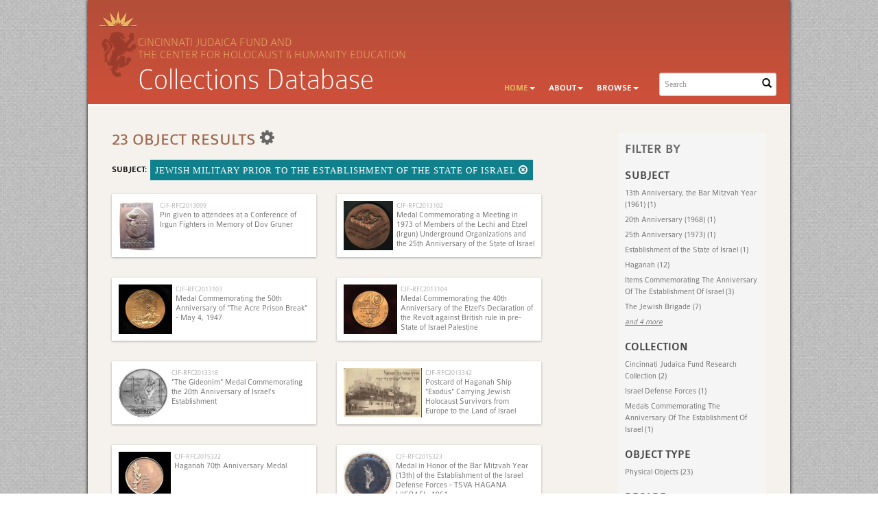

--- FILE ---
content_type: text/html; charset=UTF-8
request_url: https://cincinnatijudaicafund.com/Browse/objects/key/6e1f1519f57b6a0bf1b971eaec47aded/facet/term_facet/id/461/view/list
body_size: 6953
content:
<!DOCTYPE html>
<html lang="en">
	<head>
		<meta charset="utf-8">
		<meta name="viewport" content="width=device-width, initial-scale=1.0, minimum-scale=1.0"/>

				<script src='/assets/jquery/js/jquery.min.js' type='text/javascript'></script>
<link rel='stylesheet' href='/assets/bootstrap/css/bootstrap.css' type='text/css' media='all'/>
<script src='/assets/bootstrap/js/bootstrap.js' type='text/javascript'></script>
<link rel='stylesheet' href='/assets/bootstrap/css/bootstrap-theme.css' type='text/css' media='all'/>
<script src='/assets/jquery/js/jquery-migrate-3.0.1.js' type='text/javascript'></script>
<script src='/assets/jquery/circular-slider/circular-slider.js' type='text/javascript'></script>
<link rel='stylesheet' href='/assets/jquery/circular-slider/circular-slider.css' type='text/css' media='all'/>
<script src='/assets/jquery/js/threesixty.min.js' type='text/javascript'></script>
<link rel='stylesheet' href='/assets/fontawesome/css/font-awesome.min.css' type='text/css' media='all'/>
<script src='/assets/pdfjs/pdf.js' type='text/javascript'></script>
<link rel='stylesheet' href='/assets/pdfjs/viewer/viewer.css' type='text/css' media='all'/>
<link rel='stylesheet' href='/themes/chhe/assets/pawtucket/css/fonts.css' type='text/css' media='all'/>
<link rel='stylesheet' href='/themes/chhe/assets/pawtucket/css/Font-Awesome/css/font-awesome.css' type='text/css' media='all'/>
<script src='/assets/jquery/js/jquery.cookie.js' type='text/javascript'></script>
<script src='/assets/jquery/js/jquery.cookiejar.js' type='text/javascript'></script>
<script src='/assets/jquery/js/jquery.jscroll.js' type='text/javascript'></script>
<script src='/assets/jquery/js/jquery.hscroll.js' type='text/javascript'></script>
<script src='/assets/jquery/js/jquery.jscrollpane.min.js' type='text/javascript'></script>
<link rel='stylesheet' href='/assets/jquery/js/jquery.jscrollpane.css' type='text/css' media='all'/>
<script src='/assets/ca/js/ca.utils.js' type='text/javascript'></script>
<script src='/assets/jquery/jquery-ui/jquery-ui.min.js' type='text/javascript'></script>
<link rel='stylesheet' href='/assets/jquery/jquery-ui/jquery-ui.min.css' type='text/css' media='all'/>
<link rel='stylesheet' href='/assets/jquery/jquery-ui/jquery-ui.structure.min.css' type='text/css' media='all'/>
<link rel='stylesheet' href='/assets/jquery/jquery-ui/jquery-ui.theme.min.css' type='text/css' media='all'/>
<script src='/assets/ca/js/ca.genericpanel.js' type='text/javascript'></script>
<script src='/assets/videojs/video.js' type='text/javascript'></script>
<link rel='stylesheet' href='/assets/videojs/video-js.css' type='text/css' media='all'/>
<script src='/assets/mediaelement/mediaelement-and-player.min.js' type='text/javascript'></script>
<link rel='stylesheet' href='/assets/mediaelement/mediaelementplayer.min.css' type='text/css' media='all'/>
<script src='/assets/jquery/js/jquery.mousewheel.js' type='text/javascript'></script>
<script src='/assets/chartist/dist/chartist.min.js' type='text/javascript'></script>
<link rel='stylesheet' href='/assets/chartist/dist/chartist.min.css' type='text/css' media='all'/>
<link rel='stylesheet' href='/themes/default/assets/pawtucket/css/main.css' type='text/css' media='all'/>
<link rel='stylesheet' href='/themes/chhe/assets/pawtucket/css/theme.css' type='text/css' media='all'/>
 
		<title>Cincinnati Judaica Fund</title>
		<script type="text/javascript">
			jQuery(document).ready(function() {
				jQuery('#browse-menu').on('click mouseover mouseout mousemove mouseenter',function(e) { e.stopPropagation(); });
			});
		</script>
	</head>
<body>

		<div class="container shadowed mainbody roundedbottom">
	<div id="headbanner">
		
				
					<nav class="navbar navbar-default yamm" role="navigation">
						<div class="container">
							<!-- Brand and toggle get grouped for better mobile display -->
							<div class="navbar-header">
								<button type="button" class="navbar-toggle" data-toggle="collapse" data-target="#bs-main-navbar-collapse-1">
									<span class="sr-only">Toggle navigation</span>
									<span class="icon-bar"></span>
									<span class="icon-bar"></span>
									<span class="icon-bar"></span>
								</button>
<a href='/' class='navbar-brand'><img src='/themes/chhe/assets/pawtucket/graphics/omb_logo.png' /></a>			
				<div id="tagline">Cincinnati Judaica Fund and<br />the Center for Holocaust & Humanity Education </div>
				<div id="titlehead">Collections Database</div>

							</div>
				
						<!-- Collect the nav links, forms, and other content for toggling -->
							<div class="collapse navbar-collapse" id="bs-main-navbar-collapse-1">
						
								<form class="navbar-form navbar-right" role="search" action="/MultiSearch/Index">
									<div class="formOutline">
										<div class="form-group">
											<input type="text" class="form-control" placeholder="Search" name="search">
										</div>
										<button type="submit" class="btn-search"><span class="glyphicon glyphicon-search"></span></button>
									</div>
								</form>
								<ul class="nav navbar-nav navbar-right">
									<li class="active dropdown" style="position:relative;"><a href="#" class="dropdown-toggle mainhead top" data-toggle="dropdown">Home<b class="caret"></b></a>
										<ul class="dropdown-menu">
											<li><a href='/Front/CJF'>Cincinnati Judaica Fund</a></li>
											<li class="divider"></li>
											<li><a href='/Front/CHHE'>Center for Holocaust &amp; Humanity Education</a></li>
										</ul>
									</li>
									<li class="dropdown" style="position:relative;"><a href="#" class="dropdown-toggle mainhead top" data-toggle="dropdown">About<b class="caret"></b></a>
										<ul class="dropdown-menu">
											<li><a href="/index.php/About/cjf">About the Cincinnati Judaica Fund</a></li>
											<li><a href="/index.php/About/contactCJF">Contact the Cincinnati Judaica Fund</a></li>
											<li class="divider"></li>
											<li><a href="/index.php/About/chhe">About the Center for Holocaust &amp; Humanity Education</a></li>
											<li><a href="/index.php/About/contactCHHE">Contact the Center for Holocaust &amp; Humanity Education</a></li>
										</ul>	
									</li>								
 
<li class="dropdown" style="position:relative;"><a href="#" class="dropdown-toggle mainhead top" data-toggle="dropdown">Browse<b class="caret"></b></a>
	<ul class="dropdown-menu">
<li><a href='/Browse/objects'>Objects</a></li><li><a href='/Browse/collections'>Collections</a></li><li><a href='/Browse/organizations'>Organizations</a></li><li><a href='/Browse/individuals'>Individuals</a></li>	</ul>	
</li>
								</ul>
							</div><!-- /.navbar-collapse -->
						</div><!-- end container -->
					</nav>	
	</div><!-- end headbanner-->


<!--<div class="container">-->
		<div id="pageArea" class='ca_objects objects browse results'>
<div class="row" style="clear:both;">
	<div class='col-sm-8 col-md-8 col-lg-8'>
		<H1>
23 object Results		
			<div class="btn-group">
				<a href="#" data-toggle="dropdown"><i class="fa fa-gear bGear" aria-label="Result options"></i></a>
				<ul class="dropdown-menu" role="menu">
<li class='dropdown-header' role='menuitem'>Sort by:</li>
<li role='menuitem'><a href='#'><em>Identifier</em></a></li>
<li role='menuitem'><a href='/Browse/objects/view/list/key/c3db7b9d91362fcade9768c3d100d2aa/sort/Title/_advanced/0'>Title</a></li>
<li role='menuitem'><a href='/Browse/objects/view/list/key/c3db7b9d91362fcade9768c3d100d2aa/sort/Date/_advanced/0'>Date</a></li>
<li class='divider' role='menuitem'></li>
<li class='dropdown-header' role='menuitem'>Sort order:</li>
<li role='menuitem'><a href='/Browse/objects/view/list/key/c3db7b9d91362fcade9768c3d100d2aa/direction/asc/_advanced/0'><em>Ascending</em></a></li><li role='menuitem'><a href='/Browse/objects/view/list/key/c3db7b9d91362fcade9768c3d100d2aa/direction/desc/_advanced/0'>Descending</a></li>						<li class="divider" role='menuitem'></li>
<li role='menuitem'><a href='/Browse/objects/view/list/key/c3db7b9d91362fcade9768c3d100d2aa/clear/1/_advanced/0'>Start Over</a></li>				</ul>
			</div><!-- end btn-group -->
			<a href='#' id='bRefineButton' onclick='jQuery("#bRefine").toggle(); return false;'><i class="fa fa-table"></i></a>
		</H1>
		<div class='bCriteria'>
<strong>subject:</strong><a href='/Browse/objects/removeCriterion/term_facet/removeID/461/view/list/key/c3db7b9d91362fcade9768c3d100d2aa' class='browseRemoveFacet'><button type="button" class="btn btn-default btn-sm">Jewish Military Prior to the Establishment of the State of Israel <span class="glyphicon glyphicon-remove-circle" aria-label="Remove filter"></span></button></a>		
		</div>
		<form id="setsSelectMultiple">
		<div class="row">
			<div id="browseResultsContainer">

		<div class='bResultListItemCol col-xs-12 col-sm-6 col-md-6'>
			<div class='bResultListItem' id='row822' onmouseover='jQuery("#bResultListItemExpandedInfo822").show();'  onmouseout='jQuery("#bResultListItemExpandedInfo822").hide();'>
				<div class='bSetsSelectMultiple'><input type='checkbox' name='object_ids[]' value='822'></div>
				<div class='bResultListItemContent'><div class='text-center bResultListItemImg'><a href='/Detail/objects/822'><img src='https://cincinnatijudaicafund.com/media/collectiveaccess/images/3/1/74452_ca_object_representations_media_3170_small.jpg' width='182' height='240' alt='Pin given to attendees at a Conference of Irgun Fighters in Memory of Dov Gruner' /></a></div>
					<div class='bResultListItemText'>
						<small><a href='/Detail/objects/822'>CJF-RFC2013099</a></small><br/><a href='/Detail/objects/822'>Pin given to attendees at a Conference of Irgun Fighters in Memory of Dov Gruner</a>
					</div><!-- end bResultListItemText -->
				</div><!-- end bResultListItemContent -->
				<div class='bResultListItemExpandedInfo' id='bResultListItemExpandedInfo822'>
					<hr>
					Part of: <a href="/Detail/collections/10">Randolph Family Collection</a>
				</div><!-- bResultListItemExpandedInfo -->
			</div><!-- end bResultListItem -->
		</div><!-- end col -->
		<div class='bResultListItemCol col-xs-12 col-sm-6 col-md-6'>
			<div class='bResultListItem' id='row536' onmouseover='jQuery("#bResultListItemExpandedInfo536").show();'  onmouseout='jQuery("#bResultListItemExpandedInfo536").hide();'>
				<div class='bSetsSelectMultiple'><input type='checkbox' name='object_ids[]' value='536'></div>
				<div class='bResultListItemContent'><div class='text-center bResultListItemImg'><a href='/Detail/objects/536'><img src='https://www.cincinnatijudaicafund.com/media/collectiveaccess/images/2/4/80817_ca_object_representations_media_2471_small.jpg' width='240' height='240' alt='Medal Commemorating a Meeting in 1973 of Members of the Lechi and Etzel (Irgun) Underground Organizations and the 25th Anniversary of the State of Israel' /></a></div>
					<div class='bResultListItemText'>
						<small><a href='/Detail/objects/536'>CJF-RFC2013102</a></small><br/><a href='/Detail/objects/536'>Medal Commemorating a Meeting in 1973 of Members of the Lechi and Etzel (Irgun) Underground Organizations and the 25th Anniversary of the State of Israel</a>
					</div><!-- end bResultListItemText -->
				</div><!-- end bResultListItemContent -->
				<div class='bResultListItemExpandedInfo' id='bResultListItemExpandedInfo536'>
					<hr>
					Part of: <a href="/Detail/collections/10">Randolph Family Collection</a>
				</div><!-- bResultListItemExpandedInfo -->
			</div><!-- end bResultListItem -->
		</div><!-- end col -->
		<div class='bResultListItemCol col-xs-12 col-sm-6 col-md-6'>
			<div class='bResultListItem' id='row535' onmouseover='jQuery("#bResultListItemExpandedInfo535").show();'  onmouseout='jQuery("#bResultListItemExpandedInfo535").hide();'>
				<div class='bSetsSelectMultiple'><input type='checkbox' name='object_ids[]' value='535'></div>
				<div class='bResultListItemContent'><div class='text-center bResultListItemImg'><a href='/Detail/objects/535'><img src='https://cjf2.whirlihost.com/media/collectiveaccess/images/2/4/78633_ca_object_representations_media_2468_small.jpg' width='240' height='222' alt='Medal Commemorating the 50th Anniversary of &quot;The Acre Prison Break&quot; - May 4, 1947' /></a></div>
					<div class='bResultListItemText'>
						<small><a href='/Detail/objects/535'>CJF-RFC2013103</a></small><br/><a href='/Detail/objects/535'>Medal Commemorating the 50th Anniversary of "The Acre Prison Break" - May 4, 1947</a>
					</div><!-- end bResultListItemText -->
				</div><!-- end bResultListItemContent -->
				<div class='bResultListItemExpandedInfo' id='bResultListItemExpandedInfo535'>
					<hr>
					Part of: <a href="/Detail/collections/10">Randolph Family Collection</a>
				</div><!-- bResultListItemExpandedInfo -->
			</div><!-- end bResultListItem -->
		</div><!-- end col -->
		<div class='bResultListItemCol col-xs-12 col-sm-6 col-md-6'>
			<div class='bResultListItem' id='row534' onmouseover='jQuery("#bResultListItemExpandedInfo534").show();'  onmouseout='jQuery("#bResultListItemExpandedInfo534").hide();'>
				<div class='bSetsSelectMultiple'><input type='checkbox' name='object_ids[]' value='534'></div>
				<div class='bResultListItemContent'><div class='text-center bResultListItemImg'><a href='/Detail/objects/534'><img src='https://cincinnatijudaicafund.com/media/collectiveaccess/images/2/4/24422_ca_object_representations_media_2466_small.jpg' width='240' height='221' alt='Medal Commemorating the 40th Anniversary of the Etzel’s Declaration of the Revolt against British rule in pre-State of Israel Palestine' /></a></div>
					<div class='bResultListItemText'>
						<small><a href='/Detail/objects/534'>CJF-RFC2013104</a></small><br/><a href='/Detail/objects/534'>Medal Commemorating the 40th Anniversary of the Etzel’s Declaration of the Revolt against British rule in pre-State of Israel Palestine</a>
					</div><!-- end bResultListItemText -->
				</div><!-- end bResultListItemContent -->
				<div class='bResultListItemExpandedInfo' id='bResultListItemExpandedInfo534'>
					<hr>
					Part of: <a href="/Detail/collections/10">Randolph Family Collection</a>
				</div><!-- bResultListItemExpandedInfo -->
			</div><!-- end bResultListItem -->
		</div><!-- end col -->
		<div class='bResultListItemCol col-xs-12 col-sm-6 col-md-6'>
			<div class='bResultListItem' id='row1639' onmouseover='jQuery("#bResultListItemExpandedInfo1639").show();'  onmouseout='jQuery("#bResultListItemExpandedInfo1639").hide();'>
				<div class='bSetsSelectMultiple'><input type='checkbox' name='object_ids[]' value='1639'></div>
				<div class='bResultListItemContent'><div class='text-center bResultListItemImg'><a href='/Detail/objects/1639'><img src='https://www.cincinnatijudaicafund.com/media/collectiveaccess/images/6/0/62965_ca_object_representations_media_6075_small.jpg' width='240' height='240' alt='&quot;The Gideonim&quot; Medal Commemorating the 20th Anniversary of Israel’s Establishment ' /></a></div>
					<div class='bResultListItemText'>
						<small><a href='/Detail/objects/1639'>CJF-RFC2013318</a></small><br/><a href='/Detail/objects/1639'>"The Gideonim" Medal Commemorating the 20th Anniversary of Israel’s Establishment </a>
					</div><!-- end bResultListItemText -->
				</div><!-- end bResultListItemContent -->
				<div class='bResultListItemExpandedInfo' id='bResultListItemExpandedInfo1639'>
					<hr>
					Part of: <a href="/Detail/collections/10">Randolph Family Collection</a>; <a href="/Detail/collections/25">Medals Commemorating The Anniversary Of The Establishment Of Israel</a>
				</div><!-- bResultListItemExpandedInfo -->
			</div><!-- end bResultListItem -->
		</div><!-- end col -->
		<div class='bResultListItemCol col-xs-12 col-sm-6 col-md-6'>
			<div class='bResultListItem' id='row1804' onmouseover='jQuery("#bResultListItemExpandedInfo1804").show();'  onmouseout='jQuery("#bResultListItemExpandedInfo1804").hide();'>
				<div class='bSetsSelectMultiple'><input type='checkbox' name='object_ids[]' value='1804'></div>
				<div class='bResultListItemContent'><div class='text-center bResultListItemImg'><a href='/Detail/objects/1804'><img src='https://cincinnatijudaicafund.com/media/collectiveaccess/images/6/3/9936_ca_object_representations_media_6356_small.jpg' width='240' height='151' alt='Postcard of Haganah Ship &quot;Exodus&quot; Carrying Jewish Holocaust Survivors from Europe to the Land of Israel' /></a></div>
					<div class='bResultListItemText'>
						<small><a href='/Detail/objects/1804'>CJF-RFC2013342</a></small><br/><a href='/Detail/objects/1804'>Postcard of Haganah Ship "Exodus" Carrying Jewish Holocaust Survivors from Europe to the Land of Israel</a>
					</div><!-- end bResultListItemText -->
				</div><!-- end bResultListItemContent -->
				<div class='bResultListItemExpandedInfo' id='bResultListItemExpandedInfo1804'>
					<hr>
					
				</div><!-- bResultListItemExpandedInfo -->
			</div><!-- end bResultListItem -->
		</div><!-- end col -->
		<div class='bResultListItemCol col-xs-12 col-sm-6 col-md-6'>
			<div class='bResultListItem' id='row2362' onmouseover='jQuery("#bResultListItemExpandedInfo2362").show();'  onmouseout='jQuery("#bResultListItemExpandedInfo2362").hide();'>
				<div class='bSetsSelectMultiple'><input type='checkbox' name='object_ids[]' value='2362'></div>
				<div class='bResultListItemContent'><div class='text-center bResultListItemImg'><a href='/Detail/objects/2362'><img src='https://cincinnatijudaicafund.com/media/collectiveaccess/images/7/8/59188_ca_object_representations_media_7848_small.jpg' width='240' height='226' alt='Haganah 70th Anniversary Medal' /></a></div>
					<div class='bResultListItemText'>
						<small><a href='/Detail/objects/2362'>CJF-RFC2015322</a></small><br/><a href='/Detail/objects/2362'>Haganah 70th Anniversary Medal</a>
					</div><!-- end bResultListItemText -->
				</div><!-- end bResultListItemContent -->
				<div class='bResultListItemExpandedInfo' id='bResultListItemExpandedInfo2362'>
					<hr>
					Part of: <a href="/Detail/collections/10">Randolph Family Collection</a>
				</div><!-- bResultListItemExpandedInfo -->
			</div><!-- end bResultListItem -->
		</div><!-- end col -->
		<div class='bResultListItemCol col-xs-12 col-sm-6 col-md-6'>
			<div class='bResultListItem' id='row2363' onmouseover='jQuery("#bResultListItemExpandedInfo2363").show();'  onmouseout='jQuery("#bResultListItemExpandedInfo2363").hide();'>
				<div class='bSetsSelectMultiple'><input type='checkbox' name='object_ids[]' value='2363'></div>
				<div class='bResultListItemContent'><div class='text-center bResultListItemImg'><a href='/Detail/objects/2363'><img src='https://www.cincinnatijudaicafund.com/media/collectiveaccess/images/7/8/39732_ca_object_representations_media_7851_small.jpg' width='237' height='240' alt='Medal in Honor of the Bar Mitzvah Year (13th) of the Establishment of the Israel Defense Forces - TSVA HAGANA L’ISRAEL, 1961 ' /></a></div>
					<div class='bResultListItemText'>
						<small><a href='/Detail/objects/2363'>CJF-RFC2015323</a></small><br/><a href='/Detail/objects/2363'>Medal in Honor of the Bar Mitzvah Year (13th) of the Establishment of the Israel Defense Forces - TSVA HAGANA L’ISRAEL, 1961 </a>
					</div><!-- end bResultListItemText -->
				</div><!-- end bResultListItemContent -->
				<div class='bResultListItemExpandedInfo' id='bResultListItemExpandedInfo2363'>
					<hr>
					Part of: <a href="/Detail/collections/10">Randolph Family Collection</a>; <a href="/Detail/collections/21">Israel Defense Forces</a>
				</div><!-- bResultListItemExpandedInfo -->
			</div><!-- end bResultListItem -->
		</div><!-- end col -->
		<div class='bResultListItemCol col-xs-12 col-sm-6 col-md-6'>
			<div class='bResultListItem' id='row2365' onmouseover='jQuery("#bResultListItemExpandedInfo2365").show();'  onmouseout='jQuery("#bResultListItemExpandedInfo2365").hide();'>
				<div class='bSetsSelectMultiple'><input type='checkbox' name='object_ids[]' value='2365'></div>
				<div class='bResultListItemContent'><div class='text-center bResultListItemImg'><a href='/Detail/objects/2365'><img src='https://cjf2.whirlihost.com/media/collectiveaccess/images/7/8/35256_ca_object_representations_media_7855_small.jpg' width='233' height='240' alt='Palmach 40th Anniversary Commemorative Medal' /></a></div>
					<div class='bResultListItemText'>
						<small><a href='/Detail/objects/2365'>CJF-RFC2015325</a></small><br/><a href='/Detail/objects/2365'>Palmach 40th Anniversary Commemorative Medal</a>
					</div><!-- end bResultListItemText -->
				</div><!-- end bResultListItemContent -->
				<div class='bResultListItemExpandedInfo' id='bResultListItemExpandedInfo2365'>
					<hr>
					Part of: <a href="/Detail/collections/10">Randolph Family Collection</a>
				</div><!-- bResultListItemExpandedInfo -->
			</div><!-- end bResultListItem -->
		</div><!-- end col -->
		<div class='bResultListItemCol col-xs-12 col-sm-6 col-md-6'>
			<div class='bResultListItem' id='row2366' onmouseover='jQuery("#bResultListItemExpandedInfo2366").show();'  onmouseout='jQuery("#bResultListItemExpandedInfo2366").hide();'>
				<div class='bSetsSelectMultiple'><input type='checkbox' name='object_ids[]' value='2366'></div>
				<div class='bResultListItemContent'><div class='text-center bResultListItemImg'><a href='/Detail/objects/2366'><img src='https://cincinnatijudaicafund.com/media/collectiveaccess/images/7/8/37827_ca_object_representations_media_7857_small.jpg' width='240' height='103' alt='Americans of Haganah / Army of Israel Pin' /></a></div>
					<div class='bResultListItemText'>
						<small><a href='/Detail/objects/2366'>CJF-RFC2015326</a></small><br/><a href='/Detail/objects/2366'>Americans of Haganah / Army of Israel Pin</a>
					</div><!-- end bResultListItemText -->
				</div><!-- end bResultListItemContent -->
				<div class='bResultListItemExpandedInfo' id='bResultListItemExpandedInfo2366'>
					<hr>
					Part of: <a href="/Detail/collections/10">Randolph Family Collection</a>
				</div><!-- bResultListItemExpandedInfo -->
			</div><!-- end bResultListItem -->
		</div><!-- end col -->
		<div class='bResultListItemCol col-xs-12 col-sm-6 col-md-6'>
			<div class='bResultListItem' id='row2367' onmouseover='jQuery("#bResultListItemExpandedInfo2367").show();'  onmouseout='jQuery("#bResultListItemExpandedInfo2367").hide();'>
				<div class='bSetsSelectMultiple'><input type='checkbox' name='object_ids[]' value='2367'></div>
				<div class='bResultListItemContent'><div class='text-center bResultListItemImg'><a href='/Detail/objects/2367'><img src='https://www.cincinnatijudaicafund.com/media/collectiveaccess/images/7/8/6642_ca_object_representations_media_7858_small.jpg' width='240' height='235' alt='' /></a></div>
					<div class='bResultListItemText'>
						<small><a href='/Detail/objects/2367'>CJF-RFC2015327</a></small><br/><a href='/Detail/objects/2367'>Haganah Defense Token - Type C</a>
					</div><!-- end bResultListItemText -->
				</div><!-- end bResultListItemContent -->
				<div class='bResultListItemExpandedInfo' id='bResultListItemExpandedInfo2367'>
					<hr>
					Part of: <a href="/Detail/collections/10">Randolph Family Collection</a>
				</div><!-- bResultListItemExpandedInfo -->
			</div><!-- end bResultListItem -->
		</div><!-- end col -->
		<div class='bResultListItemCol col-xs-12 col-sm-6 col-md-6'>
			<div class='bResultListItem' id='row2368' onmouseover='jQuery("#bResultListItemExpandedInfo2368").show();'  onmouseout='jQuery("#bResultListItemExpandedInfo2368").hide();'>
				<div class='bSetsSelectMultiple'><input type='checkbox' name='object_ids[]' value='2368'></div>
				<div class='bResultListItemContent'><div class='text-center bResultListItemImg'><a href='/Detail/objects/2368'><img src='https://cincinnatijudaicafund.com/media/collectiveaccess/images/7/8/72959_ca_object_representations_media_7860_small.jpg' width='240' height='235' alt='Hagana 50th Anniversary Medal' /></a></div>
					<div class='bResultListItemText'>
						<small><a href='/Detail/objects/2368'>CJF-RFC2015328</a></small><br/><a href='/Detail/objects/2368'>Hagana 50th Anniversary Medal</a>
					</div><!-- end bResultListItemText -->
				</div><!-- end bResultListItemContent -->
				<div class='bResultListItemExpandedInfo' id='bResultListItemExpandedInfo2368'>
					<hr>
					Part of: <a href="/Detail/collections/10">Randolph Family Collection</a>
				</div><!-- bResultListItemExpandedInfo -->
			</div><!-- end bResultListItem -->
		</div><!-- end col -->
		<div class='bResultListItemCol col-xs-12 col-sm-6 col-md-6'>
			<div class='bResultListItem' id='row2373' onmouseover='jQuery("#bResultListItemExpandedInfo2373").show();'  onmouseout='jQuery("#bResultListItemExpandedInfo2373").hide();'>
				<div class='bSetsSelectMultiple'><input type='checkbox' name='object_ids[]' value='2373'></div>
				<div class='bResultListItemContent'><div class='text-center bResultListItemImg'><a href='/Detail/objects/2373'><img src='https://cincinnatijudaicafund.com/media/collectiveaccess/images/7/8/52579_ca_object_representations_media_7880_small.jpg' width='240' height='235' alt='British Royal Engineers During WWII' /></a></div>
					<div class='bResultListItemText'>
						<small><a href='/Detail/objects/2373'>CJF-RFC2015333</a></small><br/><a href='/Detail/objects/2373'>British Royal Engineers During WWII</a>
					</div><!-- end bResultListItemText -->
				</div><!-- end bResultListItemContent -->
				<div class='bResultListItemExpandedInfo' id='bResultListItemExpandedInfo2373'>
					<hr>
					Part of: <a href="/Detail/collections/10">Randolph Family Collection</a>
				</div><!-- bResultListItemExpandedInfo -->
			</div><!-- end bResultListItem -->
		</div><!-- end col -->
		<div class='bResultListItemCol col-xs-12 col-sm-6 col-md-6'>
			<div class='bResultListItem' id='row2374' onmouseover='jQuery("#bResultListItemExpandedInfo2374").show();'  onmouseout='jQuery("#bResultListItemExpandedInfo2374").hide();'>
				<div class='bSetsSelectMultiple'><input type='checkbox' name='object_ids[]' value='2374'></div>
				<div class='bResultListItemContent'><div class='text-center bResultListItemImg'><a href='/Detail/objects/2374'><img src='https://cincinnatijudaicafund.com/media/collectiveaccess/images/7/8/38288_ca_object_representations_media_7881_small.jpg' width='216' height='240' alt='Jewish Legion Hat Badge' /></a></div>
					<div class='bResultListItemText'>
						<small><a href='/Detail/objects/2374'>CJF-RFC2015334</a></small><br/><a href='/Detail/objects/2374'>Jewish Legion Hat Badge</a>
					</div><!-- end bResultListItemText -->
				</div><!-- end bResultListItemContent -->
				<div class='bResultListItemExpandedInfo' id='bResultListItemExpandedInfo2374'>
					<hr>
					Part of: <a href="/Detail/collections/10">Randolph Family Collection</a>
				</div><!-- bResultListItemExpandedInfo -->
			</div><!-- end bResultListItem -->
		</div><!-- end col -->
		<div class='bResultListItemCol col-xs-12 col-sm-6 col-md-6'>
			<div class='bResultListItem' id='row2375' onmouseover='jQuery("#bResultListItemExpandedInfo2375").show();'  onmouseout='jQuery("#bResultListItemExpandedInfo2375").hide();'>
				<div class='bSetsSelectMultiple'><input type='checkbox' name='object_ids[]' value='2375'></div>
				<div class='bResultListItemContent'><div class='text-center bResultListItemImg'><a href='/Detail/objects/2375'><img src='https://cincinnatijudaicafund.com/media/collectiveaccess/images/7/8/20006_ca_object_representations_media_7882_small.jpg' width='170' height='240' alt='Jewish Brigade Pin' /></a></div>
					<div class='bResultListItemText'>
						<small><a href='/Detail/objects/2375'>CJF-RFC2015335</a></small><br/><a href='/Detail/objects/2375'>Jewish Brigade Pin</a>
					</div><!-- end bResultListItemText -->
				</div><!-- end bResultListItemContent -->
				<div class='bResultListItemExpandedInfo' id='bResultListItemExpandedInfo2375'>
					<hr>
					Part of: <a href="/Detail/collections/10">Randolph Family Collection</a>
				</div><!-- bResultListItemExpandedInfo -->
			</div><!-- end bResultListItem -->
		</div><!-- end col -->
		<div class='bResultListItemCol col-xs-12 col-sm-6 col-md-6'>
			<div class='bResultListItem' id='row2376' onmouseover='jQuery("#bResultListItemExpandedInfo2376").show();'  onmouseout='jQuery("#bResultListItemExpandedInfo2376").hide();'>
				<div class='bSetsSelectMultiple'><input type='checkbox' name='object_ids[]' value='2376'></div>
				<div class='bResultListItemContent'><div class='text-center bResultListItemImg'><a href='/Detail/objects/2376'><img src='https://cincinnatijudaicafund.com/media/collectiveaccess/images/7/8/2372_ca_object_representations_media_7883_small.jpg' width='235' height='240' alt='The Jewish Legion Jubilee - State Medal, 5727-1967 (M-49)' /></a></div>
					<div class='bResultListItemText'>
						<small><a href='/Detail/objects/2376'>CJF-RFC2015336</a></small><br/><a href='/Detail/objects/2376'>The Jewish Legion Jubilee - State Medal, 5727-1967 (M-49)</a>
					</div><!-- end bResultListItemText -->
				</div><!-- end bResultListItemContent -->
				<div class='bResultListItemExpandedInfo' id='bResultListItemExpandedInfo2376'>
					<hr>
					Part of: <a href="/Detail/collections/10">Randolph Family Collection</a>
				</div><!-- bResultListItemExpandedInfo -->
			</div><!-- end bResultListItem -->
		</div><!-- end col -->
		<div class='bResultListItemCol col-xs-12 col-sm-6 col-md-6'>
			<div class='bResultListItem' id='row2377' onmouseover='jQuery("#bResultListItemExpandedInfo2377").show();'  onmouseout='jQuery("#bResultListItemExpandedInfo2377").hide();'>
				<div class='bSetsSelectMultiple'><input type='checkbox' name='object_ids[]' value='2377'></div>
				<div class='bResultListItemContent'><div class='text-center bResultListItemImg'><a href='/Detail/objects/2377'><img src='https://cincinnatijudaicafund.com/media/collectiveaccess/images/7/8/47474_ca_object_representations_media_7885_small.jpg' width='240' height='240' alt='Jewish Volunteers in the British Forces - State Medal, 5735-1975' /></a></div>
					<div class='bResultListItemText'>
						<small><a href='/Detail/objects/2377'>CJF-RFC2015337</a></small><br/><a href='/Detail/objects/2377'>Jewish Volunteers in the British Forces - State Medal, 5735-1975</a>
					</div><!-- end bResultListItemText -->
				</div><!-- end bResultListItemContent -->
				<div class='bResultListItemExpandedInfo' id='bResultListItemExpandedInfo2377'>
					<hr>
					Part of: <a href="/Detail/collections/10">Randolph Family Collection</a>
				</div><!-- bResultListItemExpandedInfo -->
			</div><!-- end bResultListItem -->
		</div><!-- end col -->
		<div class='bResultListItemCol col-xs-12 col-sm-6 col-md-6'>
			<div class='bResultListItem' id='row2378' onmouseover='jQuery("#bResultListItemExpandedInfo2378").show();'  onmouseout='jQuery("#bResultListItemExpandedInfo2378").hide();'>
				<div class='bSetsSelectMultiple'><input type='checkbox' name='object_ids[]' value='2378'></div>
				<div class='bResultListItemContent'><div class='text-center bResultListItemImg'><a href='/Detail/objects/2378'><img src='https://cjf2.whirlihost.com/media/collectiveaccess/images/7/8/97204_ca_object_representations_media_7888_small.jpg' width='228' height='240' alt='Jewish Brigade Pin' /></a></div>
					<div class='bResultListItemText'>
						<small><a href='/Detail/objects/2378'>CJF-RFC2015338</a></small><br/><a href='/Detail/objects/2378'>Jewish Brigade Pin</a>
					</div><!-- end bResultListItemText -->
				</div><!-- end bResultListItemContent -->
				<div class='bResultListItemExpandedInfo' id='bResultListItemExpandedInfo2378'>
					<hr>
					Part of: <a href="/Detail/collections/10">Randolph Family Collection</a>
				</div><!-- bResultListItemExpandedInfo -->
			</div><!-- end bResultListItem -->
		</div><!-- end col -->
		<div class='bResultListItemCol col-xs-12 col-sm-6 col-md-6'>
			<div class='bResultListItem' id='row2379' onmouseover='jQuery("#bResultListItemExpandedInfo2379").show();'  onmouseout='jQuery("#bResultListItemExpandedInfo2379").hide();'>
				<div class='bSetsSelectMultiple'><input type='checkbox' name='object_ids[]' value='2379'></div>
				<div class='bResultListItemContent'><div class='text-center bResultListItemImg'><a href='/Detail/objects/2379'><img src='https://cincinnatijudaicafund.com/media/collectiveaccess/images/7/8/2293_ca_object_representations_media_7890_small.jpg' width='164' height='240' alt='WWII Fourth Congress of Czech-Jewish Legionaries Postcard' /></a></div>
					<div class='bResultListItemText'>
						<small><a href='/Detail/objects/2379'>CJF-RFC2015339</a></small><br/><a href='/Detail/objects/2379'>WWII Fourth Congress of Czech-Jewish Legionaries Postcard</a>
					</div><!-- end bResultListItemText -->
				</div><!-- end bResultListItemContent -->
				<div class='bResultListItemExpandedInfo' id='bResultListItemExpandedInfo2379'>
					<hr>
					Part of: <a href="/Detail/collections/10">Randolph Family Collection</a>
				</div><!-- bResultListItemExpandedInfo -->
			</div><!-- end bResultListItem -->
		</div><!-- end col -->
		<div class='bResultListItemCol col-xs-12 col-sm-6 col-md-6'>
			<div class='bResultListItem' id='row2380' onmouseover='jQuery("#bResultListItemExpandedInfo2380").show();'  onmouseout='jQuery("#bResultListItemExpandedInfo2380").hide();'>
				<div class='bSetsSelectMultiple'><input type='checkbox' name='object_ids[]' value='2380'></div>
				<div class='bResultListItemContent'><div class='text-center bResultListItemImg'><a href='/Detail/objects/2380'><img src='https://cincinnatijudaicafund.com/media/collectiveaccess/images/7/8/31183_ca_object_representations_media_7891_small.jpg' width='240' height='226' alt='' /></a></div>
					<div class='bResultListItemText'>
						<small><a href='/Detail/objects/2380'>CJF-RFC2015340</a></small><br/><a href='/Detail/objects/2380'>Palmach In Memory of the 23 Seamen Medal</a>
					</div><!-- end bResultListItemText -->
				</div><!-- end bResultListItemContent -->
				<div class='bResultListItemExpandedInfo' id='bResultListItemExpandedInfo2380'>
					<hr>
					Part of: <a href="/Detail/collections/10">Randolph Family Collection</a>
				</div><!-- bResultListItemExpandedInfo -->
			</div><!-- end bResultListItem -->
		</div><!-- end col -->
		<div class='bResultListItemCol col-xs-12 col-sm-6 col-md-6'>
			<div class='bResultListItem' id='row2381' onmouseover='jQuery("#bResultListItemExpandedInfo2381").show();'  onmouseout='jQuery("#bResultListItemExpandedInfo2381").hide();'>
				<div class='bSetsSelectMultiple'><input type='checkbox' name='object_ids[]' value='2381'></div>
				<div class='bResultListItemContent'><div class='text-center bResultListItemImg'><a href='/Detail/objects/2381'><img src='https://cincinnatijudaicafund.com/media/collectiveaccess/images/7/8/5305_ca_object_representations_media_7893_small.jpg' width='240' height='230' alt='Palmach Negev Brigade Memorial Monument Commemoration' /></a></div>
					<div class='bResultListItemText'>
						<small><a href='/Detail/objects/2381'>CJF-RFC2015341</a></small><br/><a href='/Detail/objects/2381'>Palmach Negev Brigade Memorial Monument Commemoration</a>
					</div><!-- end bResultListItemText -->
				</div><!-- end bResultListItemContent -->
				<div class='bResultListItemExpandedInfo' id='bResultListItemExpandedInfo2381'>
					<hr>
					Part of: <a href="/Detail/collections/10">Randolph Family Collection</a>
				</div><!-- bResultListItemExpandedInfo -->
			</div><!-- end bResultListItem -->
		</div><!-- end col -->
		<div class='bResultListItemCol col-xs-12 col-sm-6 col-md-6'>
			<div class='bResultListItem' id='row2382' onmouseover='jQuery("#bResultListItemExpandedInfo2382").show();'  onmouseout='jQuery("#bResultListItemExpandedInfo2382").hide();'>
				<div class='bSetsSelectMultiple'><input type='checkbox' name='object_ids[]' value='2382'></div>
				<div class='bResultListItemContent'><div class='text-center bResultListItemImg'><a href='/Detail/objects/2382'><img src='https://cincinnatijudaicafund.com/media/collectiveaccess/images/7/8/54322_ca_object_representations_media_7895_small.jpg' width='240' height='236' alt='Palmach – Har El Brigade Medal' /></a></div>
					<div class='bResultListItemText'>
						<small><a href='/Detail/objects/2382'>CJF-RFC2015342</a></small><br/><a href='/Detail/objects/2382'>Palmach – Har El Brigade Medal</a>
					</div><!-- end bResultListItemText -->
				</div><!-- end bResultListItemContent -->
				<div class='bResultListItemExpandedInfo' id='bResultListItemExpandedInfo2382'>
					<hr>
					Part of: <a href="/Detail/collections/10">Randolph Family Collection</a>
				</div><!-- bResultListItemExpandedInfo -->
			</div><!-- end bResultListItem -->
		</div><!-- end col -->
		<div class='bResultListItemCol col-xs-12 col-sm-6 col-md-6'>
			<div class='bResultListItem' id='row2383' onmouseover='jQuery("#bResultListItemExpandedInfo2383").show();'  onmouseout='jQuery("#bResultListItemExpandedInfo2383").hide();'>
				<div class='bSetsSelectMultiple'><input type='checkbox' name='object_ids[]' value='2383'></div>
				<div class='bResultListItemContent'><div class='text-center bResultListItemImg'><a href='/Detail/objects/2383'><img src='https://cincinnatijudaicafund.com/media/collectiveaccess/images/7/8/39591_ca_object_representations_media_7898_small.jpg' width='239' height='240' alt='Palmach Harel Brigade Combat Commemoration Medal' /></a></div>
					<div class='bResultListItemText'>
						<small><a href='/Detail/objects/2383'>CJF-RFC2015343</a></small><br/><a href='/Detail/objects/2383'>Palmach Harel Brigade Combat Commemoration Medal</a>
					</div><!-- end bResultListItemText -->
				</div><!-- end bResultListItemContent -->
				<div class='bResultListItemExpandedInfo' id='bResultListItemExpandedInfo2383'>
					<hr>
					Part of: <a href="/Detail/collections/10">Randolph Family Collection</a>
				</div><!-- bResultListItemExpandedInfo -->
			</div><!-- end bResultListItem -->
		</div><!-- end col --><div style='clear:both'></div><a href='/Browse/objects/s/23/key/c3db7b9d91362fcade9768c3d100d2aa/view/list/sort/Identifier/_advanced/0' class='jscroll-next'>Next 36</a><script type="text/javascript">
	jQuery(document).ready(function() {
		if($("#bSetsSelectMultipleButton").is(":visible")){
			$(".bSetsSelectMultiple").show();
		}
	});
</script>			</div><!-- end browseResultsContainer -->
		</div><!-- end row -->
		</form>
	</div><!-- end col-8 -->
	<div class="col-sm-4 col-md-3 col-md-offset-1 col-lg-3 col-lg-offset-1">
		<div id="bViewButtons">
		</div>
<div id='bMorePanel'><!-- long lists of facets are loaded here --></div><div id='bRefine'><a href='#' class='pull-right' id='bRefineClose' onclick='jQuery("#bRefine").toggle(); return false;'><span class='glyphicon glyphicon-remove-circle'></span></a><H2>Filter by</H2><h3>subject</h3><div><a href='/Browse/objects/key/c3db7b9d91362fcade9768c3d100d2aa/facet/term_facet/id/585/view/list'>13th Anniversary, the Bar Mitzvah Year (1961) (1)</a></div><div><a href='/Browse/objects/key/c3db7b9d91362fcade9768c3d100d2aa/facet/term_facet/id/631/view/list'>20th Anniversary (1968) (1)</a></div><div><a href='/Browse/objects/key/c3db7b9d91362fcade9768c3d100d2aa/facet/term_facet/id/622/view/list'>25th Anniversary (1973) (1)</a></div><div><a href='/Browse/objects/key/c3db7b9d91362fcade9768c3d100d2aa/facet/term_facet/id/541/view/list'>Establishment of the State of Israel (1)</a></div><div><a href='/Browse/objects/key/c3db7b9d91362fcade9768c3d100d2aa/facet/term_facet/id/537/view/list'>Haganah (12)</a></div><div><a href='/Browse/objects/key/c3db7b9d91362fcade9768c3d100d2aa/facet/term_facet/id/580/view/list'>Items Commemorating The Anniversary Of The Establishment Of Israel (3)</a></div><div><a href='/Browse/objects/key/c3db7b9d91362fcade9768c3d100d2aa/facet/term_facet/id/540/view/list'>The Jewish Brigade (7)</a></div><span id='term_facet_more' style='display: none;'><div><a href='/Browse/objects/key/c3db7b9d91362fcade9768c3d100d2aa/facet/term_facet/id/428/view/list'>Liberation and Aftermath (1)</a></div><div><a href='/Browse/objects/key/c3db7b9d91362fcade9768c3d100d2aa/facet/term_facet/id/456/view/list'>Postcards (1)</a></div><div><a href='/Browse/objects/key/c3db7b9d91362fcade9768c3d100d2aa/facet/term_facet/id/451/view/list'>World War II & The Holocaust (1)</a></div><div><a href='/Browse/objects/key/c3db7b9d91362fcade9768c3d100d2aa/facet/term_facet/id/458/view/list'>Zionism & State of Israel (23)</a></div></span>
<div><a href='#' class='more' id='term_facet_more_link' onclick='jQuery("#term_facet_more").slideToggle(250, function() { jQuery(this).is(":visible") ? jQuery("#term_facet_more_link").text("close") : jQuery("#term_facet_more_link").text("and 4 more")}); return false;'><em>and 4 more</em></a></div><h3>collection</h3><div><a href='/Browse/objects/key/c3db7b9d91362fcade9768c3d100d2aa/facet/collection_facet/id/86/view/list'>Cincinnati Judaica Fund Research Collection (2)</a></div><div><a href='/Browse/objects/key/c3db7b9d91362fcade9768c3d100d2aa/facet/collection_facet/id/21/view/list'>Israel Defense Forces (1)</a></div><div><a href='/Browse/objects/key/c3db7b9d91362fcade9768c3d100d2aa/facet/collection_facet/id/25/view/list'>Medals Commemorating The Anniversary Of The Establishment Of Israel (1)</a></div><h3>object type</h3><div><a href='/Browse/objects/key/c3db7b9d91362fcade9768c3d100d2aa/facet/type_facet/id/25/view/list'>Physical Objects (23)</a></div><h3>decade</h3><div><a href='/Browse/objects/key/c3db7b9d91362fcade9768c3d100d2aa/facet/decade_facet/id/1930s/view/list'>1930s (1)</a></div><div><a href='/Browse/objects/key/c3db7b9d91362fcade9768c3d100d2aa/facet/decade_facet/id/1940s/view/list'>1940s (2)</a></div><div><a href='/Browse/objects/key/c3db7b9d91362fcade9768c3d100d2aa/facet/decade_facet/id/1950s/view/list'>1950s (1)</a></div><div><a href='/Browse/objects/key/c3db7b9d91362fcade9768c3d100d2aa/facet/decade_facet/id/1960s/view/list'>1960s (3)</a></div><div><a href='/Browse/objects/key/c3db7b9d91362fcade9768c3d100d2aa/facet/decade_facet/id/1970s/view/list'>1970s (2)</a></div><div><a href='/Browse/objects/key/c3db7b9d91362fcade9768c3d100d2aa/facet/decade_facet/id/1980s/view/list'>1980s (2)</a></div><div><a href='/Browse/objects/key/c3db7b9d91362fcade9768c3d100d2aa/facet/decade_facet/id/1990s/view/list'>1990s (2)</a></div><h3>year</h3><div><a href='/Browse/objects/key/c3db7b9d91362fcade9768c3d100d2aa/facet/year_facet/id/1938/view/list'>1938 (1)</a></div><div><a href='/Browse/objects/key/c3db7b9d91362fcade9768c3d100d2aa/facet/year_facet/id/1948/view/list'>1948 (2)</a></div><div><a href='/Browse/objects/key/c3db7b9d91362fcade9768c3d100d2aa/facet/year_facet/id/1954/view/list'>1954 (1)</a></div><div><a href='/Browse/objects/key/c3db7b9d91362fcade9768c3d100d2aa/facet/year_facet/id/1961/view/list'>1961 (1)</a></div><div><a href='/Browse/objects/key/c3db7b9d91362fcade9768c3d100d2aa/facet/year_facet/id/1968/view/list'>1968 (2)</a></div><div><a href='/Browse/objects/key/c3db7b9d91362fcade9768c3d100d2aa/facet/year_facet/id/1970/view/list'>1970 (1)</a></div><div><a href='/Browse/objects/key/c3db7b9d91362fcade9768c3d100d2aa/facet/year_facet/id/1973/view/list'>1973 (1)</a></div><span id='year_facet_more' style='display: none;'><div><a href='/Browse/objects/key/c3db7b9d91362fcade9768c3d100d2aa/facet/year_facet/id/1981/view/list'>1981 (1)</a></div><div><a href='/Browse/objects/key/c3db7b9d91362fcade9768c3d100d2aa/facet/year_facet/id/1984/view/list'>1984 (1)</a></div><div><a href='/Browse/objects/key/c3db7b9d91362fcade9768c3d100d2aa/facet/year_facet/id/1990/view/list'>1990 (1)</a></div><div><a href='/Browse/objects/key/c3db7b9d91362fcade9768c3d100d2aa/facet/year_facet/id/1997/view/list'>1997 (1)</a></div></span>
<div><a href='#' class='more' id='year_facet_more_link' onclick='jQuery("#year_facet_more").slideToggle(250, function() { jQuery(this).is(":visible") ? jQuery("#year_facet_more_link").text("close") : jQuery("#year_facet_more_link").text("and 4 more")}); return false;'><em>and 4 more</em></a></div></div><!-- end bRefine -->
	<script type="text/javascript">
		jQuery(document).ready(function() {
            if(jQuery('#browseResultsContainer').height() > jQuery(window).height()){
				var offset = jQuery('#bRefine').height(jQuery(window).height() - 30).offset();   // 0px top + (2 * 15px padding) = 30px
				var panelWidth = jQuery('#bRefine').width();
				jQuery(window).scroll(function () {
					var scrollTop = $(window).scrollTop();
					// check the visible top of the browser
					if (offset.top<scrollTop && ((offset.top + jQuery('#pageArea').height() - jQuery('#bRefine').height()) > scrollTop)) {
						jQuery('#bRefine').addClass('fixed');
						jQuery('#bRefine').width(panelWidth);
					} else {
						jQuery('#bRefine').removeClass('fixed');
					}
				});
            }
		});
	</script>
			
	</div><!-- end col-2 -->
	
	
</div><!-- end row -->

<script type="text/javascript">
	jQuery(document).ready(function() {
		jQuery('#browseResultsContainer').jscroll({
			autoTrigger: true,
			loadingHtml: "<i class='caIcon fa fa fa-cog fa-spin fa-1x' ></i> Loading...",
			padding: 800,
			nextSelector: 'a.jscroll-next'
		});
	});

</script>
<div id="caBrowsePanel"> 
	<div id="caBrowsePanelContentArea">
	
	</div>
</div>
<script type="text/javascript">
/*
	Set up the "caBrowsePanel" panel that will be triggered by links in object detail
	Note that the actual <div>'s implementing the panel are located here in views/pageFormat/pageFooter.php
*/
var caBrowsePanel;
jQuery(document).ready(function() {
	if (caUI.initPanel) {
		caBrowsePanel = caUI.initPanel({ 
			panelID: 'caBrowsePanel',										/* DOM ID of the <div> enclosing the panel */
			panelContentID: 'caBrowsePanelContentArea',		/* DOM ID of the content area <div> in the panel */
			exposeBackgroundColor: '#000000',						/* color (in hex notation) of background masking out page content; include the leading '#' in the color spec */
			exposeBackgroundOpacity: 0.8,							/* opacity of background color masking out page content; 1.0 is opaque */
			panelTransitionSpeed: 400, 									/* time it takes the panel to fade in/out in milliseconds */
			allowMobileSafariZooming: true,
			mobileSafariViewportTagID: '_msafari_viewport',
			closeButtonSelector: '.close'					/* anything with the CSS classname "close" will trigger the panel to close */
		});
	}
});
</script>	
	

		
			<div style="clear:both;"></div>

		</div><!-- end pageArea -->
	</div> <!--end shadow container-->
			<!--<ul class="list-inline pull-right social">
				<li><i class="fa fa-twitter"></i></li>
				<li><i class="fa fa-facebook-square"></i></li>
				<li><i class="fa fa-youtube-play"></i></li>
			</ul>-->
			<!--<div class="row">-->
	<div class="container footercontainer">
		<div class="row">
			<div class="col-sm-4">
				<a href="#" style="float:left;"><img src='/themes/chhe/assets/pawtucket/graphics/chhefooter.png' /></a>
				<a href="#" style="float:left;"><img src='/themes/chhe/assets/pawtucket/graphics/cjffooter.png' /></a>
			</div>
		
			<div class="col-sm-8 text-right">
				Cincinnati Judaica Fund| 8401 Montgomery Road | Cincinnati, OH 45236 | 513-241-5748<br />
				Center for Holocaust and Humanity Education | 8401 Montgomery Road | Cincinnati, OH 45236 | 513-487-3055
			</div>
		</div>
		<div><small>powered by <a href="http://www.collectiveaccess.org">CollectiveAccess 2014</a></small></div>
	</div><!--end footer container-->	
	

	<div id="caMediaPanel"> 
		<div id="caMediaPanelContentArea">
		
		</div>
	</div>
		<script type="text/javascript">
			/*
				Set up the "caMediaPanel" panel that will be triggered by links in object detail
				Note that the actual <div>'s implementing the panel are located here in views/pageFormat/pageFooter.php
			*/
			var caMediaPanel;
			jQuery(document).ready(function() {
				if (caUI.initPanel) {
					caMediaPanel = caUI.initPanel({ 
						panelID: 'caMediaPanel',										/* DOM ID of the <div> enclosing the panel */
						panelContentID: 'caMediaPanelContentArea',		/* DOM ID of the content area <div> in the panel */
						exposeBackgroundColor: '#FFFFFF',						/* color (in hex notation) of background masking out page content; include the leading '#' in the color spec */
						exposeBackgroundOpacity: 0.7,							/* opacity of background color masking out page content; 1.0 is opaque */
						panelTransitionSpeed: 400, 									/* time it takes the panel to fade in/out in milliseconds */
						allowMobileSafariZooming: true,
						mobileSafariViewportTagID: '_msafari_viewport',
						closeButtonSelector: '.close'					/* anything with the CSS classname "close" will trigger the panel to close */
					});
				}
			});
	
			(function(e,d,b){var a=0;var f=null;var c={x:0,y:0};e("[data-toggle]").closest("li").on("mouseenter",function(g){if(f){f.removeClass("open")}d.clearTimeout(a);f=e(this);a=d.setTimeout(function(){f.addClass("open")},b)}).on("mousemove",function(g){if(Math.abs(c.x-g.ScreenX)>4||Math.abs(c.y-g.ScreenY)>4){c.x=g.ScreenX;c.y=g.ScreenY;return}if(f.hasClass("open")){return}d.clearTimeout(a);a=d.setTimeout(function(){f.addClass("open")},b)}).on("mouseleave",function(g){d.clearTimeout(a);f=e(this);a=d.setTimeout(function(){f.removeClass("open")},b)})})(jQuery,window,200);
		</script>
	</body>
</html>
<script>
  (function(i,s,o,g,r,a,m){i['GoogleAnalyticsObject']=r;i[r]=i[r]||function(){
  (i[r].q=i[r].q||[]).push(arguments)},i[r].l=1*new Date();a=s.createElement(o),
  m=s.getElementsByTagName(o)[0];a.async=1;a.src=g;m.parentNode.insertBefore(a,m)
  })(window,document,'script','//www.google-analytics.com/analytics.js','ga');

  ga('create', 'UA-52271760-1', 'cincinnatijudaicafund.com');
  ga('send', 'pageview');

</script>